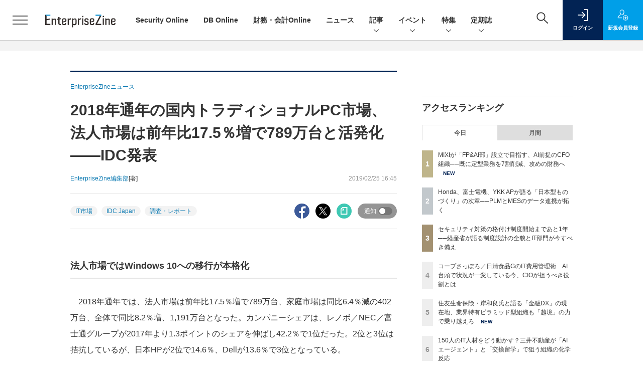

--- FILE ---
content_type: text/html; charset=utf-8
request_url: https://www.google.com/recaptcha/api2/aframe
body_size: 184
content:
<!DOCTYPE HTML><html><head><meta http-equiv="content-type" content="text/html; charset=UTF-8"></head><body><script nonce="6HzHsUW48oeeNnh2TXjVGQ">/** Anti-fraud and anti-abuse applications only. See google.com/recaptcha */ try{var clients={'sodar':'https://pagead2.googlesyndication.com/pagead/sodar?'};window.addEventListener("message",function(a){try{if(a.source===window.parent){var b=JSON.parse(a.data);var c=clients[b['id']];if(c){var d=document.createElement('img');d.src=c+b['params']+'&rc='+(localStorage.getItem("rc::a")?sessionStorage.getItem("rc::b"):"");window.document.body.appendChild(d);sessionStorage.setItem("rc::e",parseInt(sessionStorage.getItem("rc::e")||0)+1);localStorage.setItem("rc::h",'1769424676208');}}}catch(b){}});window.parent.postMessage("_grecaptcha_ready", "*");}catch(b){}</script></body></html>

--- FILE ---
content_type: text/javascript;charset=utf-8
request_url: https://api.cxense.com/public/widget/data?json=%7B%22context%22%3A%7B%22referrer%22%3A%22%22%2C%22categories%22%3A%7B%22testgroup%22%3A%2256%22%7D%2C%22parameters%22%3A%5B%7B%22key%22%3A%22userState%22%2C%22value%22%3A%22anon%22%7D%2C%7B%22key%22%3A%22page%22%2C%22value%22%3A%221%22%7D%2C%7B%22key%22%3A%22testGroup%22%2C%22value%22%3A%2256%22%7D%2C%7B%22key%22%3A%22testgroup%22%2C%22value%22%3A%2256%22%7D%5D%2C%22autoRefresh%22%3Afalse%2C%22url%22%3A%22https%3A%2F%2Fenterprisezine.jp%2Fnews%2Fdetail%2F11748%22%2C%22browserTimezone%22%3A%220%22%7D%2C%22widgetId%22%3A%22a7ccb65591a7bb5cbd07b63e994afbf488460f35%22%2C%22user%22%3A%7B%22ids%22%3A%7B%22usi%22%3A%22mkv1rilbaqljph48%22%7D%7D%2C%22prnd%22%3A%22mkv1rilb2vmw6hcr%22%7D&media=javascript&sid=1139585087115861189&widgetId=a7ccb65591a7bb5cbd07b63e994afbf488460f35&resizeToContentSize=true&useSecureUrls=true&usi=mkv1rilbaqljph48&rnd=1647933921&prnd=mkv1rilb2vmw6hcr&tzo=0&callback=cXJsonpCB3
body_size: 4875
content:
/**/
cXJsonpCB3({"httpStatus":200,"response":{"items":[{"recs-image":"https://enterprisezine.jp/static/images/article/23551/23551_side.png","description":"IT部門の責任者にとって、長年の課題といえるのがサプライチェーンセキュリティの確保だ。取引先ごとに異なるチェックリスト、実効性が不透明な自己申告、受注企業への過度な負担──。こうした課題に対応すべく、経済産業省は現在、サプライチェーン強化に向けて企業のセキュリティ対策状況を格付けして可視化する制度の整備を進めており、2026年度末までの制度開始を目指している。2025年11月にエムオーテックスが主催したパートナー向けイベントでは、経済産業省 商務情報政策局 サイバーセキュリティ課 企画官の橋本勝国氏が日本のサプライチェーンセキュリティを取り巻く現況と同制度について講演を行った。その後の取材では、制度開始を急ぐ背景にある日本の課題や、IT部門が制度開始に向けて準備すべきことなどが語られた。","collection":"EZ_記事/タイアップ記事","sho-publish-d":"20260123","title":"セキュリティ対策の格付け制度開始まであと1年──経産省が語る制度設計の全貌とIT部門が今すべき備え","url":"https://enterprisezine.jp/article/detail/23551","dominantimage":"https://ez-cdn.shoeisha.jp/static/images/article/23551/23551_top.png","recs-rawtitle":"セキュリティ対策の格付け制度開始まであと1年──経産省が語る制度設計の全貌とIT部門が今すべき備え (1/3)|EnterpriseZine（エンタープライズジン）","dominantthumbnail":"https://content-thumbnail.cxpublic.com/content/dominantthumbnail/0fba45e2d5ee7f7785b9d67018d94c8e50f31a75.jpg?6972afe0","campaign":"2","testId":"193","id":"0fba45e2d5ee7f7785b9d67018d94c8e50f31a75","placement":"6","click_url":"https://api.cxense.com/public/widget/click/[base64]","sho-article-type":"記事"},{"recs-image":"https://enterprisezine.jp/static/images/article/23459/23459_400.jpg","description":"2025年4月、MIXIは経営管理の高度化に向けて「FP&amp;Aインテリジェンス部」を新設した。CFO 島村恒平氏が主導する同部は、AIエージェントを駆使して定型業務を7割削減するなど、既に一定の成果をあげている。そこで本稿では、AI時代におけるCFO組織の在り方などについて島村氏に訊いた。","collection":"EZ_記事/タイアップ記事","sho-publish-d":"20260126","title":"MIXIが「FP&AI部」設立で目指す、AI前提のCFO組織──既に定型業務を7割削減、攻めの財務へ","url":"https://enterprisezine.jp/article/detail/23459","dominantimage":"https://ez-cdn.shoeisha.jp/static/images/article/23459/23459_1200.jpg","recs-rawtitle":"MIXIが「FP&AI部」設立で目指す、AI前提のCFO組織──既に定型業務を7割削減、攻めの財務へ (1/3)|EnterpriseZine（エンタープライズジン）","dominantthumbnail":"https://content-thumbnail.cxpublic.com/content/dominantthumbnail/ee9c531a2255b9c32025df1af6a71a7409f76d9b.jpg?6976a307","campaign":"2","testId":"193","id":"ee9c531a2255b9c32025df1af6a71a7409f76d9b","placement":"6","click_url":"https://api.cxense.com/public/widget/click/[base64]","sho-article-type":"記事"},{"recs-image":"https://enterprisezine.jp/static/images/article/23454/23454_000_list.jpg","description":"日本の製造業の強みは「現場力」にある。設計図には現れない微細な不整合を、熟練工やチームリーダーが経験と勘ですり合わせ、高品質な製品を生み出してきた。この現場力を、いかにしてデジタルの力で拡張するか。インダストリアル・バリューチェーン・イニシアティブ(IVI)主催のシンポジウムで、本田技研工業、富士電機、YKK APの3社が語ったのは、PLM(製品ライフサイクル管理)とMES(製造実行システム)をデータで繋ぎ、設計と現場の「断絶」を乗り越えようとする取り組みだった。","collection":"EZ_記事/タイアップ記事","sho-publish-d":"20260123","title":"Honda、富士電機、YKK APが語る「日本型ものづくり」の次章──PLMとMESのデータ連携が拓く","url":"https://enterprisezine.jp/article/detail/23454","dominantimage":"https://ez-cdn.shoeisha.jp/static/images/article/23454/23454_000.jpg","recs-rawtitle":"Honda、富士電機、YKK APが語る「日本型ものづくり」の次章──PLMとMESのデータ連携が拓く (1/3)|EnterpriseZine（エンタープライズジン）","dominantthumbnail":"https://content-thumbnail.cxpublic.com/content/dominantthumbnail/51f45e7fc7e141c6d95f74d2136edaae7f1eb1bf.jpg?6972ba4d","campaign":"2","testId":"193","id":"51f45e7fc7e141c6d95f74d2136edaae7f1eb1bf","placement":"6","click_url":"https://api.cxense.com/public/widget/click/[base64]","sho-article-type":"記事"}],"template":"              <section class=\"c-primarysection\">\n                <div class=\"c-primarysection_header\">\n                  <h2 class=\"c-primarysection_heading\">Spotlight</h2>\n                 <!-- <p class=\"c-secondarysection_heading_small\">AD</p> --> \n                </div>\n<div class=\"c-primarysection_body\">\n                  <div class=\"c-pickupindex\">\n                    <ul class=\"c-pickupindex_list\">\n<!--%\nvar dummy = \"\";\nvar items = data.response.items.slice(0, 3);\nfor (var i = 0; i < items.length; i++) {\n    var item = items[i];\n    var title = item['recs-rawtitle'].replace(\"｜ Biz/Zine（ビズジン）\",\"\");\n    title = title.replace(\"：ProductZine（プロダクトジン）\",\"\");\n　title = title.replace(\"：EnterpriseZine（エンタープライズジン）\", \"\")\n　title = title.replace(\"|EnterpriseZine（エンタープライズジン）\", \"\")\n    title = title.replace(/\\([0-9]+\\/[0-9]+\\)$/i,\"\");        \n    var publish_date = item['sho-publish-d'];\n    var recs_image = item['recs-image'].replace(/^http:\\/\\//i, 'https://');\n    recs_image = recs_image.replace(/^https:\\/\\/bizzine.jp/, 'https://bz-cdn.shoeisha.jp');\n    var flg_tieup = \"\"\n　if ((item['sho-article-tieup'] == 'タイアップ') || (item['sho-article-type'] == 'タイアップ')) {\n           flg_tieup = '(AD)';\n        }\n%-->                    \n\n                      <li class=\"c-pickupindex_listitem\">\n                        <div class=\"c-pickupindex_item\">\n                          <div class=\"c-pickupindex_item_img\"><img tmp:src=\"{{recs_image}}\" alt=\"\" width=\"200\" height=\"150\"></div>\n                          <div class=\"c-pickupindex_item_content\">\n                            <p class=\"c-pickupindex_item_heading\"><a tmp:id=\"{{cX.clickTracker(item.click_url)}}\" tmp:href=\"{{item.url}}\" tmp:target=\"_top\">{{title}}{{flg_tieup}}</a></p>\n                          </div>\n                        </div>\n                      </li>\n<!--%\n}\n%-->                      \n\n                    </ul>\n                  </div>\n                </div>\n\n</section>","style":"#cce-empty-element {margin: 20px auto;width: 100%;text-align: center;}","prnd":"mkv1rilb2vmw6hcr"}})

--- FILE ---
content_type: text/javascript;charset=utf-8
request_url: https://p1cluster.cxense.com/p1.js
body_size: 99
content:
cX.library.onP1('2o4j227wanzv11cibfkv8q77a9');


--- FILE ---
content_type: text/javascript;charset=utf-8
request_url: https://api.cxense.com/public/widget/data?json=%7B%22context%22%3A%7B%22referrer%22%3A%22%22%2C%22categories%22%3A%7B%22testgroup%22%3A%2256%22%7D%2C%22parameters%22%3A%5B%7B%22key%22%3A%22userState%22%2C%22value%22%3A%22anon%22%7D%2C%7B%22key%22%3A%22page%22%2C%22value%22%3A%221%22%7D%2C%7B%22key%22%3A%22testGroup%22%2C%22value%22%3A%2256%22%7D%2C%7B%22key%22%3A%22testgroup%22%2C%22value%22%3A%2256%22%7D%5D%2C%22autoRefresh%22%3Afalse%2C%22url%22%3A%22https%3A%2F%2Fenterprisezine.jp%2Fnews%2Fdetail%2F11748%22%2C%22browserTimezone%22%3A%220%22%7D%2C%22widgetId%22%3A%22fd96b97830bedf42949ce6ee0e2fb72c747f23c3%22%2C%22user%22%3A%7B%22ids%22%3A%7B%22usi%22%3A%22mkv1rilbaqljph48%22%7D%7D%2C%22prnd%22%3A%22mkv1rilb2vmw6hcr%22%7D&media=javascript&sid=1139585087115861189&widgetId=fd96b97830bedf42949ce6ee0e2fb72c747f23c3&resizeToContentSize=true&useSecureUrls=true&usi=mkv1rilbaqljph48&rnd=1428480065&prnd=mkv1rilb2vmw6hcr&tzo=0&callback=cXJsonpCB4
body_size: 11537
content:
/**/
cXJsonpCB4({"httpStatus":200,"response":{"items":[{"recs-image":"https://enterprisezine.jp/static/images/article/23274/23274.png","description":"2025年は、重要インフラや有名企業を狙ったサイバー攻撃のニュースがかつてないほどに世間を騒がせました。人々のサイバーセキュリティに対する関心はますます高まっています。さらには攻撃者にAIが普及したことで、攻撃の大規模化・高度化、そして巧妙化も激しさを増しています。一方、防御側でもAI for Security/Security for AIの議論が加速したほか、能動的サイバー防御をはじめとした官民による制度の整備も大きく前進しました。今回はそんな1年の動きを踏まえ、セキュリティリーダー8名にインタビューを行い、2025年の振り返りと2026年の展望や関心事についてお伺いしました。","collection":"EnterpriseZine","sho-publish-d":"20251226","title":"【特集】セキュリティリーダー8名に聞く、2025年に得られた「教訓」 来年注目の脅威・技術動向は?","url":"https://enterprisezine.jp/article/detail/23274","dominantimage":"https://ez-cdn.shoeisha.jp/static/images/article/23274/23274-ogp001.png","recs-rawtitle":"【特集】セキュリティリーダー8名に聞く、2025年に得られた「教訓」　来年注目の脅威・技術動向は？ (1/4)|EnterpriseZine（エンタープライズジン）","dominantthumbnail":"https://content-thumbnail.cxpublic.com/content/dominantthumbnail/d628374e92791c404025215ec78d976a1ced9e03.jpg?694ddef4","campaign":"2","testId":"194","id":"d628374e92791c404025215ec78d976a1ced9e03","placement":"2","click_url":"https://api.cxense.com/public/widget/click/[base64]","sho-article-type":"記事"},{"recs-image":"https://enterprisezine.jp/static/images/article/23157/23157-arena.png","description":"「2025年の崖」の到来、AIエージェントの台頭、大企業に相次いだランサムウェア攻撃被害など、多様なトピックがIT業界を騒がせた2025年。DX推進やセキュリティの強化など、多くの命題に追われる企業が数多ある中、そのIT変革を間近で支えるITベンダーとコンサルティングファームは、この激動の一年をどう見ているのでしょうか。年末特別企画として、第一線を走り続ける6社に今年の総括・来年の抱負をうかがいました。","collection":"EnterpriseZine","sho-publish-d":"20251226","title":"【特集】ITベンダー&コンサル企業6社に聞く、2026年の展望 企業のIT変革を支えて見えた市場変化","url":"https://enterprisezine.jp/article/detail/23157","dominantimage":"https://ez-cdn.shoeisha.jp/static/images/article/23157/23157-top1.png","recs-rawtitle":"【特集】ITベンダー＆コンサル企業6社に聞く、2026年の展望　企業のIT変革を支えて見えた市場変化 (1/3)|EnterpriseZine（エンタープライズジン）","dominantthumbnail":"https://content-thumbnail.cxpublic.com/content/dominantthumbnail/5243ce6ef7a8e6b7b560c9e23abe79cf3149ed4b.jpg?694dd06c","campaign":"2","testId":"194","id":"5243ce6ef7a8e6b7b560c9e23abe79cf3149ed4b","placement":"2","click_url":"https://api.cxense.com/public/widget/click/[base64]","sho-article-type":"記事"},{"recs-image":"https://enterprisezine.jp/static/images/article/23246/23246_400.jpg","description":"三菱UFJ信託銀行と日本マスタートラスト信託銀行を中心としたシステム開発を担う三菱UFJトラストシステムは、開発力強化を目指して「生成AI」を活用した開発支援エージェント「AIDE(エイド)」を自社開発した。AWS(Amazon Web Services)の「Generative AI Use Cases JP(GenU)」を活用し、若手エンジニア主導でわずか3ヵ月という短期間でのリリースを実現している。その背景にある危機感、そしてMVP(Minimum Viable Product)開発を通した人材育成の挑戦とは。","collection":"EnterpriseZine","sho-publish-d":"20251216","title":"三菱UFJトラストシステムは3ヵ月で「開発支援AI」を内製化 未経験の若手エンジニアが奮闘","url":"https://enterprisezine.jp/article/detail/23246","dominantimage":"https://ez-cdn.shoeisha.jp/static/images/article/23246/23246_1200.jpg","recs-rawtitle":"三菱UFJトラストシステムは3ヵ月で「開発支援AI」を内製化 未経験の若手エンジニアが奮闘 (1/3)|EnterpriseZine（エンタープライズジン）","dominantthumbnail":"https://content-thumbnail.cxpublic.com/content/dominantthumbnail/a22099088831ccd271cf4ef654f789d62bc6bfb4.jpg?694093d2","campaign":"2","testId":"194","id":"a22099088831ccd271cf4ef654f789d62bc6bfb4","placement":"2","click_url":"https://api.cxense.com/public/widget/click/[base64]","sho-article-type":"記事"},{"recs-image":"https://enterprisezine.jp/static/images/article/23275/23275.png","description":"生成AIが台頭したかと思えば、今や人とエージェントが協働する「AIエージェント時代」が到来しつつある今日。2025年も、AIは驚くべきスピードで進化を続けました。ITベンダーから次々と新たなAIプロダクトや構想が発表されているほか、世界中で新興AIカンパニーも次々と登場しています。そして、日本企業でのAI利活用においても様々な事例が出てきており、これらが将来の競争力や成長力を左右することになるでしょう。そこで、年末特別企画として、AIカンパニーからはPKSHA Technologyとセールスフォース・ジャパンに、そしてユーザー側からはソニーグループとダイハツ工業に、2025年の振り返りと2026の抱負についてインタビューを実施しました。2026年のAI進化と活用は、どのような方向に向かうのでしょうか。","collection":"EnterpriseZine","sho-publish-d":"20251226","title":"【特集】PKSHA・セールスフォース代表/ソニー・ダイハツAI推進リーダーに聞く2026年の抱負と予測","url":"https://enterprisezine.jp/article/detail/23275","dominantimage":"https://ez-cdn.shoeisha.jp/static/images/article/23275/23275ogp.png","recs-rawtitle":"【特集】PKSHA・セールスフォース代表／ソニー・ダイハツAI推進リーダーに聞く2026年の抱負と予測 (1/2)|EnterpriseZine（エンタープライズジン）","dominantthumbnail":"https://content-thumbnail.cxpublic.com/content/dominantthumbnail/f6f6115dda7421d5c5a69a82263469f3d15cceed.jpg?694dc548","campaign":"2","testId":"194","id":"f6f6115dda7421d5c5a69a82263469f3d15cceed","placement":"2","click_url":"https://api.cxense.com/public/widget/click/[base64]","sho-article-type":"記事"},{"recs-image":"https://enterprisezine.jp/static/images/article/22688/22688-arena1.png","description":"武田薬品工業(以下、タケダ)では、製薬業界が直面するデジタル化の波と、それにともなう高度な専門人材不足という構造的な課題にともない、全社的なデジタル変革に乗り出している。その取り組みの中心にあるのが、画期的なデジタル人材育成プログラムとそれを支えるアジャイルな組織文化への変革だ。本稿では、2025年8月27~28日に開催された「ガートナー デジタル・ワークプレース サミット」に登壇したタケダ&nbsp;ジャパンファーマビジネスユニット&nbsp;データ・デジタル&テクノロジー部 デジタルアクセラレーション ヘッド 打川智子氏の講演から、同社がなぜこの挑戦に踏み切ったのか、そしてその具体的なプロセスとそこから得られた成果などを紹介する。","collection":"EnterpriseZine","sho-publish-d":"20251001","title":"タケダが内製のデジタル人材育成に挑戦──半年間、育成プロジェクト“のみ”に専念させた施策の裏側とは","url":"https://enterprisezine.jp/article/detail/22688","dominantimage":"https://ez-cdn.shoeisha.jp/static/images/article/22688/22688-top1.png","recs-rawtitle":"タケダが内製のデジタル人材育成に挑戦──半年間、育成プロジェクト“のみ”に専念させた施策の裏側とは (1/3)|EnterpriseZine（エンタープライズジン）","dominantthumbnail":"https://content-thumbnail.cxpublic.com/content/dominantthumbnail/ca2bbf7a52c55cb0ee1d90634c137f080ff6948e.jpg?695b6fa7","campaign":"2","testId":"194","id":"ca2bbf7a52c55cb0ee1d90634c137f080ff6948e","placement":"2","click_url":"https://api.cxense.com/public/widget/click/[base64]","sho-article-type":"記事"},{"recs-image":"https://enterprisezine.jp/static/images/article/23273/23273_side1.png","description":"生成AIがビジネスで本格的に活用されるようになったかと思えば、新たなAIエージェントが各社から続々と登場し、AIを取り巻く環境が変わり続けた2025年。その盛り上がりと同時に、AIの根幹として重要性が再認識されつつあるのが「データ」です。企業内のデータをこれまで以上に“深く”活用し、真の意味で変革を成し遂げていくためには、AIのためのデータ環境を整えていくことが欠かせません。そこで今回は、年末特別企画として、2025年を通して「データ」と正面から向き合い、データ活用の最前線を走り続けてきた6名のリーダーに、2025年の振り返りと2026年の展望についてメールインタビューを実施。彼らは2025年をどう捉え、2026年に向けて何を見据えているのでしょうか。","collection":"EnterpriseZine","sho-publish-d":"20251225","title":"【特集】激動の「AIエージェント元年」にデータと向き合い続けた6名に聞く、1年の振り返りと来年の展望","url":"https://enterprisezine.jp/article/detail/23273","dominantimage":"https://ez-cdn.shoeisha.jp/static/images/article/23273/23273_top1.png","recs-rawtitle":"【特集】激動の「AIエージェント元年」にデータと向き合い続けた6名に聞く、1年の振り返りと来年の展望 (1/3)|EnterpriseZine（エンタープライズジン）","dominantthumbnail":"https://content-thumbnail.cxpublic.com/content/dominantthumbnail/d20aaa6a2024a82245a3857b97761f6a97ff58c4.jpg?694c70c2","campaign":"2","testId":"194","id":"d20aaa6a2024a82245a3857b97761f6a97ff58c4","placement":"2","click_url":"https://api.cxense.com/public/widget/click/[base64]","sho-article-type":"記事"},{"recs-image":"https://enterprisezine.jp/static/images/article/23272/23272_side.png","description":"経済産業省が2018年の『DXレポート』で指摘した「2025年の崖」──問題提起から7年が経ち、岐路になる一年を終え、まもなく新年を迎えます。レガシーシステムからの脱却や人材育成に奮闘してきた成果が実を結び、AIの技術進展も相まってさらなる高みが見えた企業もあれば、これからという企業もあるでしょう。変化が激しく、様々な要因が複雑に絡み合う時代だからこそ、企業の変革の先頭に立つリーダーの決意が明暗を分けると言えます。そんな一年をCIO/CDO/CTOといったITリーダーたちはどのように振り返るのでしょうか。EnterpriseZine編集部が実施した、6人のキーパーソンのメールインタビューを紹介します。","collection":"EnterpriseZine","sho-publish-d":"20251224","title":"【特集】CIO/CDO/CTOの6人に聞く、“岐路の一年”で得た手応えと展望──データ活用は次の段階へ","url":"https://enterprisezine.jp/article/detail/23272","dominantimage":"https://ez-cdn.shoeisha.jp/static/images/article/23272/23272_top.png","recs-rawtitle":"【特集】CIO/CDO/CTOの6人に聞く、“岐路の一年”で得た手応えと展望──データ活用は次の段階へ (1/2)|EnterpriseZine（エンタープライズジン）","dominantthumbnail":"https://content-thumbnail.cxpublic.com/content/dominantthumbnail/b4282b5f7adda8ef2ff432703e4b00e4558cf4f3.jpg?694b3c51","campaign":"2","testId":"194","id":"b4282b5f7adda8ef2ff432703e4b00e4558cf4f3","placement":"2","click_url":"https://api.cxense.com/public/widget/click/[base64]","sho-article-type":"記事"},{"recs-image":"https://enterprisezine.jp/static/images/article/23131/23131_400re.png","description":"「開示の質」が問われたサステナビリティ報告、「実務への実装」が試された生成AI、そして、「不確実性」を前提とした経営戦略の策定・実行......2025年は、待ったなしの課題に財務・会計部門が真正面から向き合った一年でした。従来の価値基準や業務プロセスが根底から見直される中、多くのリーダーが変革のプレッシャーと手応えを同時に感じたことでしょう。また、EnterpriseZine編集部では『財務・会計Online』を立ち上げました。そこで今年は、各社の第一線で奮闘する有識者やCFOなどのリーダーたちにメールインタビューを実施。激動の2025年をいかに乗り越え、2026年をどのような戦略で迎えるのか。その総括と展望をお届けします。","collection":"EnterpriseZine","sho-publish-d":"20251224","title":"【特集】財務・会計のキーパーソン5人に聞く──経済・テック・監査・実務のプロが2026年を見通す","url":"https://enterprisezine.jp/article/detail/23131","dominantimage":"https://ez-cdn.shoeisha.jp/static/images/article/23131/23131_1200re2.png","recs-rawtitle":"【特集】財務・会計のキーパーソン5人に聞く──経済・テック・監査・実務のプロが2026年を見通す (1/2)|EnterpriseZine（エンタープライズジン）","dominantthumbnail":"https://content-thumbnail.cxpublic.com/content/dominantthumbnail/7febf610d1c8257614df1bd569acabf33b3f810b.jpg?694b2def","campaign":"2","testId":"194","id":"7febf610d1c8257614df1bd569acabf33b3f810b","placement":"2","click_url":"https://api.cxense.com/public/widget/click/[base64]","sho-article-type":"記事"}],"template":"                  <div class=\"c-featureindex\">\n                    <ul class=\"c-featureindex_list row row-cols-1 row-cols-sm-2 row-cols-md-4 gx-4 gy-4 gy-md-5\">\n          <!--%\n          var dummy = \"\";\n\t\t  var items = data.response.items;\n\t\t  for (var i = 0; i < 8; i++) {\n  \t\t\tvar item = items[i];\n                var title = item['recs-rawtitle'].replace(\"｜ Biz/Zine（ビズジン）\",\"\").replace(\"｜翔泳社の本\",\"\").replace(\"：EnterpriseZine（エンタープライズジン）\",\"\").replace(\"|EnterpriseZine（エンタープライズジン）\",\"\").replace(\"：MarkeZine（マーケジン）\",\"\");\n                title = title.replace(/\\([0-9]+\\/[0-9]+\\)$/i,\"\");              \n                var publish_date = item['sho-publish-d'];\n                var recs_image = item['recs-image'].replace(/^http:\\/\\//i, 'https://');\n                recs_image = recs_image.replace(/^https:\\/\\/bizzine.jp/, 'https://bz-cdn.shoeisha.jp');\n                var click_url = cX.clickTracker(item.click_url);\n                var flg_tieup = \"\"\n\t\t\t　if ((item['sho-article-tieup'] == 'タイアップ') || (item['sho-article-type'] == 'タイアップ')) {\n                \tflg_tieup = '(AD)';}\n            %-->                    \n                      <li class=\"c-featureindex_listitem\">\n                        <div class=\"c-featureindex_item\">\n                          <div class=\"c-featureindex_item_img\">\n                            <p><img tmp:src=\"{{recs_image}}\"  alt=\"\" width=\"200\" height=\"150\" class=\"\"></p>\n                           </div>\n                            \n                          <div class=\"c-featureindex_item_content\">\n                            <p class=\"c-featureindex_item_heading\"><a tmp:id=\"{{click_url}}\" tmp:href=\"{{item.url}}\" tmp:target=\"_top\">{{title}}{{flg_tieup}}</a></p>\n                          </div>\n                        </div>\n                      </li>\n          <!--%\n          }\n\t      %-->            \n                            </ul>\n                            </div>","style":"@import url('https://fonts.googleapis.com/css2?family=Roboto&display=swap');\n\n.cx-flex-module[data-cx_987o] {\n    --cx-columns: 4;\n    --cx-item-gap: 4px;\n    --cx-image-height: 220px;\n    --cx-background-color: #FFF;\n    --cx-text-color: #555;\n    --cx-text-hover-color: #000;\n    --cx-font-size: 15px;\n    --cx-font-family: 'Roboto', arial, helvetica, sans-serif;\n    --cx-item-width: calc(100% / var(--cx-columns));\n    display: flex;\n    flex-wrap: wrap;\n    justify-content: space-evenly;\n    background: var(--cx-background-color);\n    padding: var(--cx-item-gap);\n}\n\n.cx-flex-module[data-cx_987o] .cx-item {\n    width: calc(var(--cx-item-width) - var(--cx-columns) * var(--cx-item-gap));\n    margin: var(--cx-item-gap) var(--cx-item-gap) calc(2 * var(--cx-item-gap)) var(--cx-item-gap);\n    flex-grow: 1;\n    display: block;\n    text-decoration: none;\n}\n\n.cx-flex-module[data-cx_987o] .cx-item.text-only {\n    background: #FAFAFA;\n    padding: 15px;\n    box-sizing: border-box;\n}\n\n.cx-flex-module[data-cx_987o] img {\n    width: 100%;\n    height: var(--cx-image-height);\n    -o-object-fit: cover;\n       object-fit: cover;\n    background: #EFEFEF;\n}\n\n.cx-flex-module[data-cx_987o] .cx-item h3 {\n    font-family: var(--cx-font-family);\n    font-size: var(--cx-font-size);\n    font-weight: bold;\n    color: var(--cx-text-color);\n    line-height: 1.3;\n    padding: 0;\n    margin: 0;\n}\n\n.cx-flex-module[data-cx_987o] .cx-item.text-only span {\n    font-family: var(--cx-font-family);\n    font-size: 90%;\n    color: var(--cx-text-color);\n    filter: opacity(0.5);\n    margin: 5px 0;\n    line-height: 1.3;\n}\n\n.cx-flex-module[data-cx_987o] .cx-item:hover {\n    opacity: 0.95;\n}\n\n.cx-flex-module[data-cx_987o] .cx-item:hover h3 {\n    color: var(--cx-text-hover-color);\n}\n\n@media screen and (max-width: 600px) {\n    .cx-flex-module[data-cx_987o] .cx-item {\n        width: calc(100% - 4 * var(--cx-item-gap));\n        height: unset;\n        margin: var(--cx-item-gap) calc(2 * var(--cx-item-gap));\n    }\n\n    .cx-flex-module[data-cx_987o] .cx-item h3 {\n        font-size: 5vw;\n    }\n\n    .cx-flex-module[data-cx_987o] img {\n        height: unset;\n    }\n}\n\n/* IE10+ */\n\n@media screen\\0 {\n    .cx-flex-module[data-cx_987o] {\n        background: #FFF;\n        padding: 4px;\n    }\n\n    .cx-flex-module[data-cx_987o] .cx-item {\n        width: calc(33% - 12px);\n        margin: 4px;\n    }\n\n    .cx-flex-module[data-cx_987o] img {\n        min-height: auto;\n    }\n\n    .cx-flex-module[data-cx_987o] .cx-item h3 {\n        font-family: Roboto, arial, helvetica, sans-serif;\n        font-size: 14px;\n        color: #555;\n        margin: 5px 0;\n    }\n\n    .cx-flex-module[data-cx_987o] .cx-item:hover h3 {\n        color: #000;\n    }\n\n    .cx-flex-module[data-cx_987o] .cx-item.text-only span {\n        font-family: Roboto, arial, helvetica, sans-serif;\n        color: #AAA;\n    }\n}\n","head":"    function separate(num){\n    \treturn String(num).replace( /(\\d)(?=(\\d\\d\\d)+(?!\\d))/g, '$1,');\n\t}\n","prnd":"mkv1rilb2vmw6hcr"}})

--- FILE ---
content_type: text/javascript;charset=utf-8
request_url: https://id.cxense.com/public/user/id?json=%7B%22identities%22%3A%5B%7B%22type%22%3A%22ckp%22%2C%22id%22%3A%22mkv1rilbaqljph48%22%7D%2C%7B%22type%22%3A%22lst%22%2C%22id%22%3A%222o4j227wanzv11cibfkv8q77a9%22%7D%2C%7B%22type%22%3A%22cst%22%2C%22id%22%3A%222o4j227wanzv11cibfkv8q77a9%22%7D%5D%7D&callback=cXJsonpCB5
body_size: 208
content:
/**/
cXJsonpCB5({"httpStatus":200,"response":{"userId":"cx:1c6uyfrjp6b6k3uljp9ksbmqet:11rst97mqy2e1","newUser":false}})